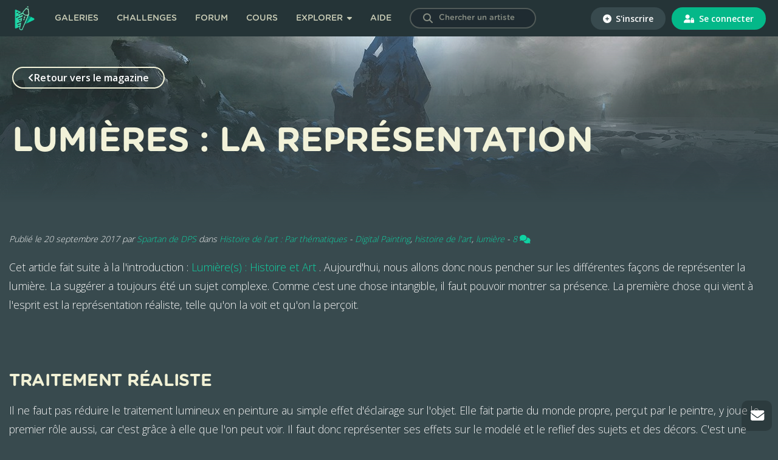

--- FILE ---
content_type: text/html; charset=UTF-8
request_url: https://digitalpainting.school/magazine/histoire-de-lart-par-thematiques/lumieres-la-representation
body_size: 13594
content:
<!doctype html>
<html lang="fr">
<head><script>(function(w,i,g){w[g]=w[g]||[];if(typeof w[g].push=='function')w[g].push(i)})
(window,'GTM-KTL4R5J','google_tags_first_party');</script><script>(function(w,d,s,l){w[l]=w[l]||[];(function(){w[l].push(arguments);})('set', 'developer_id.dYzg1YT', true);
		w[l].push({'gtm.start':new Date().getTime(),event:'gtm.js'});var f=d.getElementsByTagName(s)[0],
		j=d.createElement(s);j.async=true;j.src='/mgq0/';
		f.parentNode.insertBefore(j,f);
		})(window,document,'script','dataLayer');</script>
    <meta charset="utf-8">
    <meta name="viewport" content="width=device-width, initial-scale=1.0, user-scalable=no, shrink-to-fit=no">
    <meta name="turbo-prefetch" content="false">

    <title>Lumières : La représentation - Digital Painting .School</title>

    
    <!-- Fav and touch icons -->
    <link rel="apple-touch-icon" sizes="180x180" href="https://static.digitalpainting.school/static/img/favicon/apple-touch-icon.png">
    <link rel="icon" type="image/png" sizes="32x32" href="https://static.digitalpainting.school/static/img/favicon/favicon-32x32.png">
    <link rel="icon" type="image/png" sizes="16x16" href="https://static.digitalpainting.school/static/img/favicon/favicon-16x16.png">
    <link rel="mask-icon" href="https://static.digitalpainting.school/static/img/favicon/safari-pinned-tab.svg" color="#00d6a2">
    <meta name="msapplication-TileColor" content="#ff0000">
    <meta name="theme-color" content="#ffffff">

    	<meta name="description" content="Article de Spartan de DPS sur digitalpainting.school" />

    <!-- Font preload -->
    <link rel="preload" href="https://static.digitalpainting.school/static/fonts/gotham/GothamRoundedBold.woff" as="font" type="font/woff"
          crossorigin="anonymous">
    <link rel="preload" href="https://static.digitalpainting.school/static/fonts/gotham/GothamRoundedBold.eot" as="font"
          type="application/vnd.ms-fontobject" crossorigin="anonymous">
    <link rel="preload" href="https://static.digitalpainting.school/static/fonts/gotham/GothamRoundedBold.ttf" as="font" type="font/ttf"
          crossorigin="anonymous">
    <link rel="preload" href="https://static.digitalpainting.school/static/fonts/gotham/GothamRoundedBold.svg" as="font" type="image/svg+xml"
          crossorigin="anonymous">

    <!-- Stylsheets -->
    <link rel="stylesheet" href="https://static.digitalpainting.school/static/css/gotham.css">
    <link rel="stylesheet" href="https://fonts.googleapis.com/css?family=Open+Sans:300,400,600,700,800" media="none"
          onload="if(media!='all')media='all'">
    <link rel="stylesheet" href="https://static.digitalpainting.school/static/css/all.min.css">

            <link rel="stylesheet" href="https://static.digitalpainting.school/build/app.78061528.css" data-turbo-track="reload">
    
    <!-- Extra tags-->
        <meta property="og:title" content="Lumières : La représentation" />

            <meta property="og:image" content="https://media.digitalpainting.school/media/cache/thumb400x400/uploads/blog/posts/5cd96c0e4d50a254697180.jpg" />
        <meta property="og:url" content="https://digitalpainting.school/magazine/histoire-de-lart-par-thematiques/lumieres-la-representation" />
    <meta property="og:description" content="Article de Spartan de DPS sur digitalpainting.school"/>
    <meta property="og:site_name" content="Digitalpainting.school" />
    <meta name="twitter:card" content="summary_large_image" />

    
    <!-- Tarte au citron -->
    <script type="text/javascript" src="https://static.digitalpainting.school/tarteaucitron/tarteaucitron.js"></script>
    <script type="text/javascript">
        var tarteaucitronForceExpire = ""; // In days
        tarteaucitron.init({
            // Custom rules
            "expireAccept": 365, // In days
            "expireDeny": 1,

            // Tarteaucitron rules
            "privacyUrl": "", /* Privacy policy url */
            "bodyPosition": "bottom", /* or top to bring it as first element for accessibility */

            "hashtag": "#tarteaucitron", /* Open the panel with this hashtag */
            "cookieName": "tarteaucitron", /* Cookie name */

            "orientation": "middle", /* Banner position (top - bottom - middle - popup) */

            "groupServices": false, /* Group services by category */
            "showDetailsOnClick": false, /* Click to expand the description */
            "serviceDefaultState": "wait", /* Default state (true - wait - false) */

            "showAlertSmall": false, /* Show the small banner on bottom right */
            "cookieslist": true, /* Show the cookie list */

            "showIcon": false, /* Show cookie icon to manage cookies */
            // "iconSrc": "", /* Optional: URL or base64 encoded image */
            "iconPosition": "BottomLeft", /* Position of the icon between BottomRight, BottomLeft, TopRight and TopLeft */

            "adblocker": false, /* Show a Warning if an adblocker is detected */

            "DenyAllCta": true, /* Show the deny all button */
            "AcceptAllCta": true, /* Show the accept all button when highPrivacy on */
            "highPrivacy": true, /* HIGHLY RECOMMANDED Disable auto consent */
            "alwaysNeedConsent": false, /* Ask the consent for "Privacy by design" services */

            "handleBrowserDNTRequest": false, /* If Do Not Track == 1, disallow all */

            "removeCredit": true, /* Remove credit link */
            "moreInfoLink": true, /* Show more info link */
            "useExternalCss": false, /* If false, the tarteaucitron.css file will be loaded */
            "useExternalJs": false, /* If false, the tarteaucitron.services.js file will be loaded */

            //"cookieDomain": "*.digitalpainting.school", /* Shared cookie for multisite */

            "readmoreLink": "/mentions-legales", /* Change the default readmore link */

            "mandatory": true, /* Show a message about mandatory cookies */
            "mandatoryCta": true, /* Show the disabled accept button when mandatory on */

            // "customCloserId": "", /* Optional a11y: Custom element ID used to open the panel */

            "googleConsentMode": true, /* Enable Google Consent Mode v2 for Google ads and GA4 */

            "partnersList": false /* Details the number of partners on the popup and middle banner */
        });

        tarteaucitron.user.gtagUa = 'UA-139267311-1';
        (tarteaucitron.job = tarteaucitron.job || []).push('facebookpixel');

    </script>

    <!-- Google Tag Manager -->
    <script>(function(w,d,s,l,i){w[l]=w[l]||[];w[l].push({'gtm.start':
    new Date().getTime(),event:'gtm.js'});var f=d.getElementsByTagName(s)[0],
    j=d.createElement(s),dl=l!='dataLayer'?'&l='+l:'';j.async=true;j.src=
    'https://www.googletagmanager.com/gtm.js?id='+i+dl;f.parentNode.insertBefore(j,f);
    })(window,document,'script','dataLayer','GTM-KTL4R5J');</script>
    <!-- End Google Tag Manager -->

            <script src="https://static.digitalpainting.school/build/runtime.14790cfd.js" defer data-turbo-track="reload"></script><script src="https://static.digitalpainting.school/build/app.b56ac706.js" defer data-turbo-track="reload"></script>
    
    <script type='text/javascript' src='https://transactions.sendowl.com/assets/sendowl.js'></script>
    <script async src="//tinder.thrivecart.com/embed/v2/thrivecart.js"></script>

    <!-- Global site tag (gtag.js) - Google Analytics -->
    <script async src="https://www.googletagmanager.com/gtag/js?id=UA-139267311-1"></script>

    <!-- Cookies Promo -->
            </head>

<body
    class="  "
    data-is-mobile="0" data-is-tablet="0"
    data-controller="global"
    >

<!-- Google Tag Manager (noscript) -->
<noscript><iframe src="https://www.googletagmanager.com/ns.html?id=GTM-KTL4R5J"
height="0" width="0" style="display:none;visibility:hidden"></iframe></noscript>
<!-- End Google Tag Manager (noscript) -->


    <div class="modal fade" id="loginModal" tabindex="-1" role="dialog" aria-hidden="true">
    <div class="modal-dialog modal-dialog-centered" role="document">
        <div class="modal-content">
            <button type="button" class="close" data-dismiss="modal" aria-label="Close">
                <span aria-hidden="true">&times;</span>
            </button>
            <div class="modal-body modal-login">
                <form action="https://digitalpainting.school/login_check" method="post">
                    <input type="hidden" name="_csrf_token" value="59099bef342f0b6e3437c.VC-sTgLNmTpZSIqmw526l6yK21vYklsjpxz_tCLi42Y.EUP8OTOHqnMIKsT8uarN2u3F6Sjq1R1C_VeR8BWWlxQgWPxjRv6oVAZ87Q" />
                    <h3 class="title">Connecte-toi</h3>
                    <p>
                        <em>ou</em>
                        <a href="/register/" class="new-account">Crée un compte</a>
                    </p>
                    <p class="text-center btns-social">
                        <a href="/connect/facebook" class="btn btn-primary btn-fb"><i class="icon fab fa-facebook-f"></i> Facebook</a>
                        <a href="/connect/google" class="btn btn-danger"><i class="icon fab fa-google"></i> Google</a>
                    </p>
                    <hr>
                    <p>
                        <input class="form-control" type="text" id="username" name="_username" value="" required="required" autocomplete="username" placeholder="Nom d&#039;utilisateur ou Email" />
                    </p>

                    <p>
                        <input class="form-control" type="password" id="password" name="_password" required="required" autocomplete="current-password" placeholder="Mot de passe" />
                    </p>

                    <p class="left">
                        <input type="checkbox" id="remember_me" name="_remember_me" value="on">
                        <label class="form-check-label" for="remember_me">Se souvenir de moi</label>
                    </p>
                    <p class="right">
                        <a href="/resetting/request">Mot de passe oubli&eacute; ?</a>
                    </p>
                    <div class="clear"></div>

                    <p>
                        <button class="form-control btn btn-primary" type="submit" id="_submit" name="_submit" >Se connecter</button>
                    </p>
                </form>
            </div>
        </div>
    </div>
</div>
<nav class="navbar" data-controller="navbar">
    <div class="navbar-left">
    <button type="button" class="navbar-mobile-button" aria-label="mobile-navbar">
        <i class="fas fa-bars"></i>
    </button>
    <a href="https://digitalpainting.school/">
                        <img class="brand-img" src="https://static.digitalpainting.school/static/img/logo_digitalpainting_school.png" alt="Digital Painting .School" />
    </a>
    <ul data-visible="false">
                <li class="navbar-link">
            <a href="https://digitalpainting.school/galeries" class="">Galeries</a>
        </li>
        <li class="navbar-link">
        <a href="https://digitalpainting.school/challenges" class="">Challenges</a>
        </li>
        <li class="navbar-link">
        <a href="https://digitalpainting.school/forum" class="">Forum</a>
        </li>
        <li class="navbar-link">
                            <a href="https://digitalpainting.school/cours" class="">Cours</a>
                    </li>
        <li class="navbar-link" data-dropdown-menu>
            <button type="button" class="navbar-button navbar-dropdown explorer-button" data-dropdown-button>
                Explorer
                <i class="fas fa-caret-down"></i>
                <i class="fas fa-chevron-down fa-lg"></i>
            </button>
            <div class="dropdown-menu explorer" data-visible="false">
                <ul>
                    <li class="dropdown-title">
                        <i class="far fa-lightbulb fa-lg"></i>
                        Ressources &amp; Inspiration
                    </li>
                    <li class="dropdown-link">
                        <a href="https://digitalpainting.school/ressources" class="">Ressources</a>
                    </li>
                    <li class="dropdown-link">
                        <a href="/guides/logiciels/procreate/brushs" class="">Brushs pour Procreate</a>
                    </li>
                    <li class="dropdown-link">
                        <a href="https://digitalpainting.school/magazine" class="">Le magazine DPS</a>
                    </li>
                    <li class="dropdown-link">
                        <a href="https://digitalpainting.school/podcasts" class="">Podcasts</a>
                    </li>
                    <li class="dropdown-link">
                        <a href="https://digitalpainting.school/guides/tablettes" class="">Les meilleures tablettes graphiques en 2026</a>
                    </li>
                    <li class="dropdown-link">
                        <a href="https://digitalpainting.school/guides" class="">Tous les guides DPS</a>
                    </li>
                </ul>
                <ul>
                    <li class="dropdown-title">
                        <i class="fa-solid fa-child-reaching fa-lg"></i>
                        Communaut&eacute; &amp; &eacute;cole
                    </li>
                    <li class="dropdown-link">
                        <a href="https://digitalpainting.school/les-membres" class="">Les membres</a>
                    </li>
                    <li class="dropdown-link">
                        <a href="https://digitalpainting.school/annuaire-des-pros" class="">L'annuaire des <span class="badge_pro">PRO</span></a>
                    </li>
                    <li class="dropdown-link">
                        <a href="https://digitalpainting.school/equipe" class="">L'&eacute;quipe DPS</a>
                    </li>
                    <li class="dropdown-link">
                        <a href="https://digitalpaintingschool.myspreadshop.fr/" target="_blank">V&ecirc;tements &amp; Goodies</a>
                    </li>
                    <li class="dropdown-link">
                        <a href="https://digitalpainting.school/a-propos" class="">L'histoire de l'&eacute;cole</a>
                    </li>
                    <li class="dropdown-link">
                        <a href="https://digitalpainting.school/formateurs" class="">Les formateurs</a>
                    </li>
                    <li class="dropdown-link">
                        <a href="https://digitalpainting.school/avis" class="">Les avis des &eacute;l&egrave;ves</a>
                    </li>
                    <li class="dropdown-link">
                        <a href="https://digitalpainting.school/progressions-des-eleves" class="">Progression des &eacute;l&egrave;ves</a>
                    </li>
                </ul>
                <ul>
                    <li class="dropdown-title">
                        <i class="fa-solid fa-fire fa-lg"></i>
                        <span>O&ugrave; nous retrouver</span>
                    </li>
                    <li class="dropdown-link">
                        <a target="_blank" href="https://www.youtube.com/channel/UCT5xYWmdswOXorm9imkif1g">
                            <i class="fab fa-youtube"></i>
                            <span>Cha&icirc;ne Youtube</span>
                        </a>
                    </li>
                    <li class="dropdown-link">
                        <a target="_blank" href="https://www.instagram.com/digitalpaintingschool/">
                            <i class="fab fa-instagram"></i>
                            <span>Instagram</span>
                        </a>
                    </li>
                    <li class="dropdown-link">
                        <a target="_blank" href="https://www.tiktok.com/@digitalpaintingschool">
                            <i class="fab fa-tiktok"></i>
                            <span>Tiktok</span>
                        </a>
                    </li>
                    <li class="dropdown-link">
                        <a target="_blank" href="https://www.facebook.com/DigitalPaintingSchool/">
                            <i class="fab fa-facebook-f"></i>
                            <span>Facebook</span>
                        </a>
                    </li>
                    <li class="dropdown-link">
                        <a target="_blank" href="https://www.linkedin.com/company/digitalpainting.school/">
                            <i class="fab fa-linkedin-in"></i>
                            <span>LinkedIn</span>
                        </a>
                    </li>
                    <a target="_blank" href="https://digitalpainting.school/discord">
                        <button type="button" class="navbar-button discord-button">
                            <i class="fab fa-discord"></i>
                            <span>Discord</span>
                        </button>
                    </a>
                </ul>
            </div>
        </li>
                    <li class="navbar-link">
                <a href="https://digitalpainting.school/aide" class="">Aide</a>
            </li>
        
        <li class="navbar-link">
            <form data-controller="members-search" action="/galeries/search" class="search-bar nav-search">
                <button type="submit" id="search-submit" aria-label="Search"><i class="icon fas fa-search"></i></button>
                <input type="hidden" name="t" value="artists">
                <label for="search" class="visually-hidden">Chercher un artiste</label>
                <input data-action="input->members-search#search" data-members-search-target="input" type="text" id="search" name="s" placeholder="Chercher un artiste" class="user-search-completion form-control ui-autocomplete-input redirect">
                <ul data-members-search-target="results" class="d-none ui-menu ui-widget ui-widget-content ui-autocomplete ui-front"></ul>
            </form>
        </li>
    </ul>
    </div>
    <div class="navbar-right">
    <ul>
                <li class="navbar-connection">
                        <a href="https://digitalpainting.school/register/?_target_path=/magazine/histoire-de-lart-par-thematiques/lumieres-la-representation">
                <button type="button" class="signup">
                <i class="fas fa-plus-circle"></i>
                S&#039;inscrire
                </button>
            </a>
            </li>
            <li class="navbar-connection">
            <a href="https://digitalpainting.school/login?_target_path=/magazine/histoire-de-lart-par-thematiques/lumieres-la-representation">
                <button type="button" class="signin">
                <i class="fas fa-user-lock"></i>
                Se connecter
                </button>
            </a>
        </li>
            </ul>
    </div>
    <div class="navbar-center" style="display: none">
        <ul id="3">
            <li>
                <div class="navbar-notification-mobile">
                    <span class="notification-mobile-title">Placeholder</span>
                    <button type="button" aria-label="Button">
                        <i class="fas fa-times"></i>
                    </button>
                </div>
            </li>
        </ul>
    </div>
</nav>
<section id="main" class="magazine magazine-view " >
    
    
    
    
    <article>

        <header class="lessons-header-container" style="background-image: url('https://media.digitalpainting.school/media/cache/profile_cover/uploads/blog/posts/5cd96c0e4d50a254697180.jpg');">
            <div class="lessons-header-content">
                <div>
                    <a href="/magazine">
                        <button type="button" class="btn-dps-transparent">
                            <i class="icon fas fa-angle-left"></i> Retour vers le magazine
                        </button>
                    </a>
                </div>
                <div class="lessons-header-title">
                    <h1 class="title">Lumières : La représentation</h1>
                </div>
            </div>

        </header>

        <div class="container">

            <div class="content">

                <p class="publication">
                    Publié le 20 septembre 2017 par
                                        <a href="/m/spartan">Spartan de DPS</a>
                                        dans <a href="/magazine/histoire-de-lart-par-thematiques">Histoire de l&#039;art : Par thématiques</a>
                                        -                         <a href="/magazine/tag/digital-painting">Digital Painting</a>,                                               <a href="/magazine/tag/histoire-de-lart">histoire de l&#039;art</a>,                                               <a href="/magazine/tag/lumiere">lumière</a>                                                              - <a href="#comments" >8 <i class="icon fas fa-comments"></i></a>
                </p>

                <p>Cet article fait suite à la l'introduction : <a href="https://digitalpainting.school/artistes-inspiration/lumieres-histoire-art/">Lumière(s) : Histoire et Art</a> . Aujourd'hui, nous allons donc nous pencher sur les différentes façons de représenter la lumière. La suggérer a toujours été un sujet complexe. Comme c'est une chose intangible, il faut pouvoir montrer sa présence. La première chose qui vient à l'esprit est la représentation réaliste, telle qu'on la voit et qu'on la perçoit.</p>

<p> </p>

<h3>Traitement réaliste</h3>

<p>Il ne faut pas réduire le traitement lumineux en peinture au simple effet d'éclairage sur l'objet. Elle fait partie du monde propre, perçut par le peintre, y joue le premier rôle aussi, car c'est grâce à elle que l'on peut voir. Il faut donc représenter ses effets sur le modelé et le reflief des sujets et des décors. C'est une problématique qui se posait déjà au temps du classicisme grec mais c'est à la Renaissance, avec Léonard de Vinci, que viendra l'apogée du questionnement sur l'ombre et la lumière. Pour lui, le détail lumineux fait apparaître toute la singularité d'une peinture, pour en permettre le plus haut degré de réalisme. Voici une peinture de Jan Van Eyck, peintre flamand et contemporain de De Vinci, <em>Madonna with the Child Reading (huile sur toile, 1433) </em>:</p>

<div class="ref"><a href="https://static.digitalpainting.school/wp-content/uploads/2017/09/Jan_van_Eyck_Madonna_with_the_Child_Reading_1435.jpg"><img alt="" class="aligncenter size-full wp-image-311015" src="https://static.digitalpainting.school/wp-content/uploads/2017/09/Jan_van_Eyck_Madonna_with_the_Child_Reading_1435.jpg" style="height:1004px; width:740px" /></a></div>

<p>Les détails lumineux qui ressortent de cette peinture rende tangibles les textures peintes. La tenture derrière la femme, sa longue cape semblent pouvoir être saisies. Les objets métalliques comme le chandelier, ou encore l'écuelle s'illuminent et rendent parfaitement l'effet lisse et la dureté de l'objet. Cependant, la perspective est ici fausse, Alberti ne rédigera <a href="https://fr.wikipedia.org/wiki/De_pictura"><em>De Pictura</em> </a><em> (De la peinture) </em>que vers 1435 et sera publié dès 1540.</p>

<p> </p>

<p>Aujourd'hui, le traitement réaliste est un des principaux modes employés pour conceptualiser les choses. On le retrouve très fréquemment en digital painting dans les concept arts des jeux AAA ou encore des films blockbusters. Ce ne sont là que des exemples, il est évident que la quasi totalité des artistes ont un jour reproduit le réel pour trouver leur style graphique.</p>

<div class="ref" style="text-align:center"><a href="https://www.artstation.com/artwork/KVOA9"><img alt="" class="aligncenter size-large wp-image-311016" src="https://static.digitalpainting.school/wp-content/uploads/2017/09/jesper-andersen-bones-2017-1024x649.jpg" style="height:649px; width:1024px" /></a><br />
<em>Bones, Jesper Andersen, Digital painting, 2017</em></div>

<p>Ici le sujet est clairement les os de dragons postés sur la colline ainsi que l'épée. La lumière est dirigée dessus, ce qui lui confère une importance capitale. Un blanc ivoire, quasi pur a été utilisé là où elle est la plus forte. L'épée rouillée au milieu est bien plus foncée, mais est elle aussi mise en lumière. Les textures des pierres, des arbres, des os et l'herbe lui donne un réalisme quasi photographique. On peut observer au loin dans la brume un dragon bien vivant cette fois-ci.</p>

<p> </p>

<p> </p>

<h3>Couleurs complémentaires</h3>

<p>Cette technique a été instaurée, pour la première fois, par les impressionnistes et les pointillistes. Ils ont mis en pratique ce qu'Eugène Chevreul avait théorisé dans <em><a href="https://fr.wikipedia.org/wiki/Loi_du_contraste_simultan%C3%A9_des_couleurs">Loi du contraste simultané des couleurs</a>, </em>paru en 1839. Les couleurs complémentaires vont s'éclairer mutuellement et les couleurs non complémentaires se saliront mutuellement. On peut très bien utiliser cette loi de manière subtile ou non. Prenons cette peinture :</p>

<div class="ref" style="text-align:center"><a href="https://static.digitalpainting.school/wp-content/uploads/2017/09/La-femme-à-lombrelle-tournee-vers-la-droite_monet_1886-.png"><img alt="" class="aligncenter size-large wp-image-311025" src="https://static.digitalpainting.school/wp-content/uploads/2017/09/La-femme-à-lombrelle-tournee-vers-la-droite_monet_1886--691x1024.png" style="height:1024px; width:691px" /></a><br />
<em>La femme à l'ombrelle tournée vers la droite, Monet, huile sur toile, 1886</em></div>

<p>Monet était par excellence un maître incontesté des couleurs complémentaires. Dans cette oeuvre, le sujet principal est évidemment la femme et son ombrelle. La lumière est projetée d'en haut sur la droite. La seule ombre de ce tableau se trouve être celle que fait son ombrelle sur elle-même. Alors que le bas de sa robe est illuminée, d'une teinte rose-orangée, l'ombre qui se dessine juste après est bleue/violacée pour contraster avec le devant. Remarquez aussi la partie au niveau du visage. Celui-ci est peint dans des teintes rouges, et il semble être à l'ombre grâce au vert qui l'entoure.</p>

<p> </p>

<p>Cette technique se perpétue et est très utilisée en digital. Ici un painting de l'artiste Jérémy Paillotin.</p>

<div class="ref" style="text-align:center"><a href="https://www.artstation.com/artwork/gGedm"><img alt="" class="aligncenter size-large wp-image-311029" src="https://static.digitalpainting.school/wp-content/uploads/2017/09/spear_jeremey-paillotin-2016-615x1024.jpg" style="height:1024px; width:615px" /></a><br />
<em>Spear, Jérémy Paillotin, Digital painting, 2016</em></div>

<p>Il est clair que la lumière et l'ombre ont été distillées grâce aux couleurs complémentaires. Là où la lumière frappe, nous sommes dans des teintes chaudes, du orange, du rouge, du jaune, sur toute la partie du château et les collines environnantes. Au moment de changer d'intensité lumineuse, les couleurs commencent à passer du côté froid. Le haut du château tire vers les verts et les falaises du dessous deviennent violettes. L'image est créée de façon à mettre un contrepoids par rapport aux ruines du premier plan, qui semblent être l'ancien château défunt, où les vestiges d'une autre citadelle, qui elle est totalement à l'ombre.</p>

<p> </p>

<p>Le traitement de cette dernière image est réaliste, mais certains choisissent de ne travailler leurs images qu'en deux couleurs. Elles ne sont pas exactement complémentaires mais jouent avec l'opposition des deux teintes, une chaude et une froide pour donner l'intention lumineuse. Chez Matt Rockfeller on peut noter l'utilisation d'un rose très vif, par rapport à un bleu froid par exemple :</p>

<div class="ref" style="text-align:center"><a href="https://static.digitalpainting.school/wp-content/uploads/2017/09/matt-rockfeller_pokelife_2014.jpg"><img alt="" class="aligncenter size-large wp-image-311026" src="https://static.digitalpainting.school/wp-content/uploads/2017/09/matt-rockfeller_pokelife_2014.jpg" style="height:436px; width:564px" /></a><br />
<em>Pokélife, Matt Rockfeller, Digital painting, 2014</em></div>

<p>Les couleurs peuvent jouer un rôle déterminant dans l'évocation de la lumière. Outre le fait de traduire celle-ci, elles peuvent donner aussi des indications temporelles. Une lumière forte et blanche en extérieur peut-être synonyme d'une scène qui se déroule par beau temps vers midi, tandis qu'une lumière plus douce et orangée pourra indiquer l'aube ou le crépuscule.</p>

<p> </p>

<p> </p>

<h3>Faire ressortir la lumière grâce au blanc (clair-obscur)</h3>

<p>Pourquoi choisir le blanc comme lumière ? Il s'agit de la couleur créée par le mélange, en parts égales, entre le vert, le rouge et le bleu lorsqu'elle sont d'ordres spectrales, c'est-à-dire qu'elles font partie du spectre lumineux visible à l'œil. C'est Thomas Young qui démontrera ça au début du XIXème siècle. Ainsi le blanc est la couleur prédestinée pour représenter la lumière d'une manière moins réaliste. On peut aussi estimer qu'elle est l'option la plus évidente lorsque l'on travaille en gravure par exemple.</p>

<div class="ref" style="text-align:center"><a href="https://static.digitalpainting.school/wp-content/uploads/2017/09/gustave-dore_le-petit-poucet.jpg"><img alt="" class="aligncenter size-full wp-image-311014" src="https://static.digitalpainting.school/wp-content/uploads/2017/09/gustave-dore_le-petit-poucet.jpg" style="height:702px; width:564px" /></a><br />
<em>Le petit poucet, Gustave Doré, Gravure</em></div>

<p> </p>

<p>Son utilisation varie suivant les mediums utilisés. L'aquarelle, la gravure, la sérigraphie ou encore le crayon de couleur sont les plus enclins pour créer la lumière avec le blanc (en général provenant du papier) car il est compliqué de retrouver une teinte claire lorsqu'il y a déjà de la matière, contrairement à la peinture où l'on peut repasser à l'infini avec les couleurs que l'on veut. Florent Chavouet utilise parfaitement ce moyen pour matérialiser la lumière dans ses oeuvres :</p>

<div class="ref" style="text-align:center"><a href="http://florentchavouet.blogspot.fr/"><img alt="" class="aligncenter size-full wp-image-311013" src="https://static.digitalpainting.school/wp-content/uploads/2017/09/florian-chavouet_2015.jpg" style="height:640px; width:460px" /></a><br />
<em>Florent Chavouet, Crayons de couleur, 2015</em></div>

<div class="ref" style="text-align:center"><a href="http://florentchavouet.blogspot.fr/"><img alt="" class="aligncenter size-full wp-image-311012" src="https://static.digitalpainting.school/wp-content/uploads/2017/09/feu_florian-chavouet_2017.jpg" style="height:640px; width:346px" /></a><br />
<em>Feu, Florent Chavouet, aqaurelle, 2017</em></div>

<p>Le blanc confère un aspect très fort de la lumière, il est en général l'épicentre de celle-ci, plus on va s'éloigner et plus le blanc va se transformer en couleur claire puis devenir de plus en plus foncée. Au final, opposer le blanc aux couleurs foncées renvoie à utiliser le clair-obscur. Ce procédé était déjà pratiqué dans la peinture grecque antique (IVème siècle avant notre ère), elle a connu un nouvel engouement à partir de la Renaissance, utilisée ensuite par Le Caravage, puis les nouveaux mediums artistiques, comme la photo, ont su en tirer profit.</p>

<div class="ref" style="text-align:center"><a href="https://static.digitalpainting.school/wp-content/uploads/2017/09/Edward_Steichen_Rodin_903.jpg"><img alt="" class="aligncenter size-large wp-image-311010" src="https://static.digitalpainting.school/wp-content/uploads/2017/09/Edward_Steichen_Rodin_903-769x1024.jpg" style="height:1024px; width:769px" /></a><br />
<em>Rodin, Edward Steichen, fusain, 1903</em></div>

<p>Là encore, cette technique est restée d'actualité, et l'on retrouve de sublimes digital paintings où la maîtrise du clair-obscur est impressionnante.</p>

<div class="ref" style="text-align:center"><a href="https://www.artstation.com/erenarik"><img alt="" class="aligncenter size-large wp-image-311011" src="https://static.digitalpainting.school/wp-content/uploads/2017/09/Eren_Arik_Obelisk_2014-1024x577.jpg" style="height:577px; width:1024px" /></a><br />
<em>Obelisk, Eren Arik, Digital painting, 2014</em></div>

<div class="ref" style="text-align:center"><a href="https://www.artstation.com/bruncroes"><img alt="" class="aligncenter size-large wp-image-311030" src="https://static.digitalpainting.school/wp-content/uploads/2017/09/Wish-You-Were-here_Brun-Croes_2014-1024x483.jpg" style="height:483px; width:1024px" /></a><br />
<em>Wish you where here, Brun Croas, Digital painting, 2014</em></div>

<p> </p>

<p> </p>

<h3>Matérialisation du faisceau lumineux</h3>

<p>Il n'est pas impossible non plus de matérialiser physiquement la lumière, de recréer les rayons de lumière. Dans ces cas-là, l'image gagne un côté plus graphique. Par exemple, dans cette illustration de Maxence Henry, pour Katarakt, l'intensité lumineuse n'est pas diffuse au niveau du feu, les contours sont nets et les couleurs opaques :</p>

<div class="ref" style="text-align:center"><a href="https://www.behance.net/maxencehenry"><img alt="" class="aligncenter size-full wp-image-311027" src="https://static.digitalpainting.school/wp-content/uploads/2017/09/Maxence-Henry_For-Katarakt_2014.jpg" style="height:826px; width:564px" /></a><br />
<em>Pour Katarakt, Maxence Henry, Illustration digital, 2014</em></div>

<p>En revanche, dans cette illustration d'Adrian Bloch, la lumière est transparente mais on peut voir les rayons et les différentes intensités qui en découlent.</p>

<div class="ref" style="text-align:center"><a href="https://www.behance.net/maxencehenry"><img alt="" class="aligncenter size-large wp-image-311008" src="https://static.digitalpainting.school/wp-content/uploads/2017/09/adrian-bloch_Korbak-the-cook_2012_digital-1024x1024.jpg" style="height:1024px; width:1024px" /></a><br />
<em>Korbak the Cook, Maxence Henry, 2014</em></div>

<p>Faire que le faisceau lumineux soit visible est aussi mis en avant dans les sculptures, les installations mais certaine fois dans le design d'espace, comme dans cette devanture de restaurant à Madrid, réalisée par l'agence Fos :</p>

<div class="ref" style="text-align:center"><a href="https://static.digitalpainting.school/wp-content/uploads/2017/09/bureau-Fos_Face-restaurant-Madrid_2013.jpg"><img alt="" class="aligncenter size-full wp-image-311009" src="https://static.digitalpainting.school/wp-content/uploads/2017/09/bureau-Fos_Face-restaurant-Madrid_2013.jpg" style="height:318px; width:450px" /></a><br />
<em>Agence Fos, Madrid, 2013</em></div>

<p> </p>

<p>Le traitement de la lumière est un point essentiel dans une illustration. Cela peut-être un parti pris que de ne pas utiliser cet élément, mais lorsqu'il l'est, il vient donner une ambiance, ainsi que des indications temporels. La lumière ne peut en revanche pas exister sans ombre, ce sont deux sœurs inséparables. Les catégories données ici relèvent d'une constatation, et il n'est pas interdit d'en mixer deux. Ce qui importe dans la retranscription est la vie que vous allez réussir à instaurer dans vos œuvres.  Ce n'est pas une question de réalisme, mais du sentiment principal qui s'en dégagera grâce à la lumière.</p>

            </div>

            <div class="author">
                                <div class="author-picture">
                                            <img src="https://media.digitalpainting.school/media/cache/squared_thumbnail/uploads/profile/5c/d5/5cd531570341b487249324.jpg" width="128" height="128">
                                    </div>
                <div class="author-txt">
                    <h4>Auteur : <a href="/m/spartan">Spartan de DPS</a></h4>
                                            Depuis toujours animé d&#039;une passion et d&#039;une soif de partage intarissable et aujourd&#039;hui concept artist, illustrateur et formateur, Spartan (Gaétan Weltzer) est le co-fondateur et premier formateur de DigitalPainting.school. C&#039;est également la personne qui doit supporter Léonardus quotidiennement. Des fois cochon-danseur, dessinateur de saucisse volante ou porteur de string de Noël. A votre service.
                                    </div>
                                <div class="clear"></div>
            </div>

        </div>

    </article>

    <div class="wrapper">

        <div class="d-flex justify-content-center">
            <div>
                            </div>
            <div class="pl-3 my-auto counters">
                <i class="fa fa-heart"></i>
                <span class="likesCounter">57</span> likes<br>
            </div>
        </div>
        <div class="share">
    <p class="title"><span>Partager ceci</span></p>
    <ul>
        <li><a target="_blank" href="http://www.facebook.com/sharer.php?u=digitalpainting.school/magazine/histoire-de-lart-par-thematiques/lumieres-la-representation"><i class="icon fab fa-facebook-f"></i></a></li>
        <li><a target="_blank" href="https://twitter.com/share?url=digitalpainting.school/magazine/histoire-de-lart-par-thematiques/lumieres-la-representation&text=Lumi%C3%A8res%20%3A%20La%20repr%C3%A9sentation"><i class="icon fab fa-twitter"></i></a></li>
        <li><a target="_blank" href="http://pinterest.com/pin/create/button/?url=digitalpainting.school/magazine/histoire-de-lart-par-thematiques/lumieres-la-representation&media=&description=Lumi%C3%A8res%20%3A%20La%20repr%C3%A9sentation"><i class="icon fab fa-pinterest"></i></a></li>
        <li><a target="_blank" href="/cdn-cgi/l/email-protection#[base64]"><i class="icon fas fa-envelope"></i></a></li>
    </ul>
</div>
        <div class="related">
            <p class="title separator"><span>Articles connexes</span></p>

            <div class="card-columns-magazine row" data-controller="block-reveal">
                            <article class="col-12 col-lg-6 showEach" data-block-reveal-target="showEach">
                    <div class="card" style="background-image: url(https://media.digitalpainting.school/media/cache/profile_cover/uploads/blog/posts/5cd96c0e7b257766908364.jpg);">

                        <a href="/magazine/histoire-de-lart-par-thematiques/mort-inspirations-monde" class="card-img-top"></a>

                        <div class="card-body">
                            <h2><a href="/magazine/histoire-de-lart-par-thematiques/mort-inspirations-monde">Mort : Inspirations dans le Monde</a></h2>
                            <div class="clearfix">
                                <p class="float-left">
                                    <i class="icon far fa-heart"></i>
                                    <span>25</span>
                                </p>
                                <p class="float-right"><a href="/magazine/histoire-de-lart-par-thematiques/mort-inspirations-monde">En lire plus</a></p>
                            </div>
                        </div>
                    </div>
                </article>
                            <article class="col-12 col-lg-6 showEach" data-block-reveal-target="showEach">
                    <div class="card" style="background-image: url(https://media.digitalpainting.school/media/cache/profile_cover/uploads/blog/posts/5cd96c0e77129332498999.jpg);">

                        <a href="/magazine/histoire-de-lart-par-thematiques/lart-contemporain-mort" class="card-img-top"></a>

                        <div class="card-body">
                            <h2><a href="/magazine/histoire-de-lart-par-thematiques/lart-contemporain-mort">L&#039;Art Contemporain et la Mort</a></h2>
                            <div class="clearfix">
                                <p class="float-left">
                                    <i class="icon far fa-heart"></i>
                                    <span>20</span>
                                </p>
                                <p class="float-right"><a href="/magazine/histoire-de-lart-par-thematiques/lart-contemporain-mort">En lire plus</a></p>
                            </div>
                        </div>
                    </div>
                </article>
                        </div>

        </div>

        <div id="comments" class="comments" data-comment-id="" data-controller="comment">
            <p class="title">8 commentaires</p>
            <ul>
                                                        <li class="comment" id="comment-10363">
                        <div class="comment-picture">
                            <a href="/m/shin-san">
                                    

    
    

                        
<img src="https://media.digitalpainting.school/media/cache/mini_thumb/uploads/profile/5c/d5/5cd5316c3f655162974677.png" alt="" class="" itemprop="" />                            </a>
                        </div>
                        <div class="comment-main">
                            <!-- Delete comment -->
                                                        <!-- End Delete comment -->
                            <p class="author"><a href="/m/shin-san">Shin-san</a> le 20 September 2017</p>
                            <p class="txt">Merci beaucoup. Une nouvelle fois très intéressant !</p>
                            <p class="like">
                                                        <span id="comment10363" class="comment-line">0 personne aime ça</span>
                            </p>
                                                    </div>
                    </li>
                                                                            <li class="comment" id="comment-10364">
                        <div class="comment-picture">
                            <a href="/m/celinebesson">
                                    

    
    

                        
<img src="https://media.digitalpainting.school/media/cache/mini_thumb/uploads/profile/5c/d5/5cd5316723e96359005189.jpg" alt="" class="" itemprop="" />                            </a>
                        </div>
                        <div class="comment-main">
                            <!-- Delete comment -->
                                                        <!-- End Delete comment -->
                            <p class="author"><a href="/m/celinebesson">Autumn</a> le 20 September 2017</p>
                            <p class="txt">Merci pour cet article :)</p>
                            <p class="like">
                                                        <span id="comment10364" class="comment-line">0 personne aime ça</span>
                            </p>
                                                    </div>
                    </li>
                                                                            <li class="comment" id="comment-10365">
                        <div class="comment-picture">
                            <a href="/m/berylowl">
                                    

    
    

                        
<img src="https://media.digitalpainting.school/media/cache/mini_thumb/uploads/profile/av/a-/ava-undertale-61409164.jpg" alt="" class="" itemprop="" />                            </a>
                        </div>
                        <div class="comment-main">
                            <!-- Delete comment -->
                                                        <!-- End Delete comment -->
                            <p class="author"><a href="/m/berylowl">BerylOwl</a> le 21 September 2017</p>
                            <p class="txt">Merci pour ce nouvel article qui m'"éclaire" davantage sur l'emploi de la lumière. ^^ Ca donne vraiment plein d'idées!</p>
                            <p class="like">
                                                        <span id="comment10365" class="comment-line">0 personne aime ça</span>
                            </p>
                                                    </div>
                    </li>
                                                                            <li class="comment" id="comment-10366">
                        <div class="comment-picture">
                            <a href="/m/brushinobi">
                                    

    
    

                        
<img src="https://media.digitalpainting.school/media/cache/mini_thumb/uploads/profile/pr/of/profilepicture-6262c4bc.png" alt="" class="" itemprop="" />                            </a>
                        </div>
                        <div class="comment-main">
                            <!-- Delete comment -->
                                                        <!-- End Delete comment -->
                            <p class="author"><a href="/m/brushinobi">Brushinobi</a> le 24 September 2017</p>
                            <p class="txt">Articles très intéressant et instructif ! Merci beaucoup <a href='<a href="https://digitalpainting.school/members/aliz-d/'>@aliz-d" target="_blank" title="https://digitalpainting.school/members/aliz-d/'>@aliz-d" rel="nofollow" >https://digitalpainting.school/members/aliz-d/'>@aliz-d</a></a> ! ;-)</p>
                            <p class="like">
                                                        <span id="comment10366" class="comment-line">0 personne aime ça</span>
                            </p>
                                                    </div>
                    </li>
                                                                            <li class="comment" id="comment-10367">
                        <div class="comment-picture">
                            <a href="/m/aylaura">
                                    

    
    

                        
<img src="https://media.digitalpainting.school/media/cache/mini_thumb/uploads/profile/5c/d5/5cd5316dcf48a161700733.jpg" alt="" class="" itemprop="" />                            </a>
                        </div>
                        <div class="comment-main">
                            <!-- Delete comment -->
                                                        <!-- End Delete comment -->
                            <p class="author"><a href="/m/aylaura">aylaura</a> le 24 September 2017</p>
                            <p class="txt">Bel article, j'aurais ajouté Rembrandt pour le clair-obscur, mais le sujet est déjà bien détaillé et là je fais un excès de zèle tant j'aime ce peintre hihihi.</p>
                            <p class="like">
                                                        <span id="comment10367" class="comment-line">0 personne aime ça</span>
                            </p>
                                                    </div>
                    </li>
                                                                            <li class="comment" id="comment-10368">
                        <div class="comment-picture">
                            <a href="/m/spartan">
                                    

    
    

                        
<img src="https://media.digitalpainting.school/media/cache/mini_thumb/uploads/profile/5c/d5/5cd531570341b487249324.jpg" alt="" class="" itemprop="" />                            </a>
                        </div>
                        <div class="comment-main">
                            <!-- Delete comment -->
                                                        <!-- End Delete comment -->
                            <p class="author"><a href="/m/spartan">Spartan de DPS</a> le 25 September 2017</p>
                            <p class="txt">J'ai pensé immédiatement à Rembrandt aussi :p</p>
                            <p class="like">
                                                        <span id="comment10368" class="comment-line">0 personne aime ça</span>
                            </p>
                                                    </div>
                    </li>
                                                                            <li class="comment" id="comment-10369">
                        <div class="comment-picture">
                            <a href="/m/fidelguno">
                                    

    
    

                        
<img src="https://media.digitalpainting.school/media/cache/mini_thumb/uploads/profile/5c/d5/5cd5321807cae206922890.jpg" alt="" class="" itemprop="" />                            </a>
                        </div>
                        <div class="comment-main">
                            <!-- Delete comment -->
                                                        <!-- End Delete comment -->
                            <p class="author"><a href="/m/fidelguno">fidelguno</a> le 27 September 2017</p>
                            <p class="txt">Super article, Merci!!</p>
                            <p class="like">
                                                        <span id="comment10369" class="comment-line">0 personne aime ça</span>
                            </p>
                                                    </div>
                    </li>
                                                                            <li class="comment" id="comment-10881">
                        <div class="comment-picture">
                            <a href="/m/shoshinsha">
                                    

    
    

                        
<img src="https://media.digitalpainting.school/media/cache/mini_thumb/uploads/profile/ca/pt/capture-d-ecran-2024-12-16-005939-676ca339.png" alt="" class="" itemprop="" />                            </a>
                        </div>
                        <div class="comment-main">
                            <!-- Delete comment -->
                                                        <!-- End Delete comment -->
                            <p class="author"><a href="/m/shoshinsha">Hugo_._._</a> le 04 June 2019</p>
                            <p class="txt">excellent boulot. Merci!!!!!</p>
                            <p class="like">
                                                        <span id="comment10881" class="comment-line">0 personne aime ça</span>
                            </p>
                                                    </div>
                    </li>
                                                                        <li><p>Connecte toi pour laisser une réponse</p></li>
                                            </ul>
        </div>
    </div>

    <script data-cfasync="false" src="/cdn-cgi/scripts/5c5dd728/cloudflare-static/email-decode.min.js"></script><script type="application/ld+json">
        {
            "@context": "https://schema.org",
            "@type": "BlogPosting",
            "mainEntityOfPage": {
                "@type": "WebPage",
                "@id": "https://digitalpainting.school/magazine/histoire-de-lart-par-thematiques/lumieres-la-representation"
            },
            "headline": "Lumières : La représentation",
                            "image": {
                    "@type": "ImageObject",
                    "url": "https://media.digitalpainting.school/media/cache/profile_cover/uploads/blog/posts/5cd96c0e4d50a254697180.jpg",
                    "width": 1200,
                    "height": 600
                },
                        "author": {
                "@type": "Person",
                "url": "https://digitalpainting.school/m/spartan",
                "name": "Spartan de DPS"
            },
            "publisher": {
                "@type": "Organization",
                "name": "DigitalPainting.school",
                "url": "https://digitalpainting.school",
                "logo": {
                "@type": "ImageObject",
                "url": "https://static.digitalpainting.school/static/img/logo_digitalpainting_school.png",
                "width": 256,
                "height": 256
                }
            },
            "datePublished": "2017-09-20T11:45:07+00:00",
            "dateModified": "2017-09-20T11:45:07+00:00",
            "url": "https://digitalpainting.school/magazine/histoire-de-lart-par-thematiques/lumieres-la-representation"
        }
    </script>

    <script src="https://ajax.googleapis.com/ajax/libs/jquery/3.6.0/jquery.min.js"></script>
    <script>
        var likeUrl = "/comment/like/commentId";
        //
        // if ($('.comments').data('comment-id')){
        //     let commentId = $('.comments').data('comment-id');
        //
        //     $([document.documentElement, document.body]).animate({
        //         scrollTop: $(".comments #comment-"+commentId).offset().top
        //     }, 500);
        // }
        //
        // $('.enlarge-while-writing').each(function () {
        //     this.setAttribute('style', 'height:' + (this.scrollHeight) + 'px;overflow-y:hidden;');
        //     this.setAttribute('style', 'max-height: 200px');
        // }).on('input', function () {
        //     this.style.height = 'auto';
        //     this.style.height = (this.scrollHeight) + 'px';
        // });
    </script>
            <footer id="footer">

            
            <p>
                <strong>©2026 </strong>Digital Painting.School ·
                <a href="/mentions-legales">Mentions légales</a> ·
                <a href="/cgu">CGU</a> ·
                <a href="/cgv">CGV</a> ·
                <a href="/lequipe-de-digitalpainting-school">L'équipe</a> ·
                <a href="/contact">Contact</a> ·
                <a href="#" onclick="event.preventDefault(); tarteaucitron.userInterface.openPanel();" >Cookies</a>
            </p>
        </footer>
    
</section>

<!-- Modal Feedback -->
<!-- End Modal Feedback -->

    <ul id="bottom-quick">
        <li class="scrollTop">
            <a href="#" aria-label="toTop">
                <i class="icon fas fa-angle-up"></i>
            </a>
        </li>
                        <li>
            <a href="/contact">
                <i class="icon fas fa-envelope"></i>
            </a>
        </li>
    </ul>

<script defer src="https://static.cloudflareinsights.com/beacon.min.js/vcd15cbe7772f49c399c6a5babf22c1241717689176015" integrity="sha512-ZpsOmlRQV6y907TI0dKBHq9Md29nnaEIPlkf84rnaERnq6zvWvPUqr2ft8M1aS28oN72PdrCzSjY4U6VaAw1EQ==" data-cf-beacon='{"version":"2024.11.0","token":"81f09376afa74d5b91d3bc6f27c80971","server_timing":{"name":{"cfCacheStatus":true,"cfEdge":true,"cfExtPri":true,"cfL4":true,"cfOrigin":true,"cfSpeedBrain":true},"location_startswith":null}}' crossorigin="anonymous"></script>
</body>
</html>
